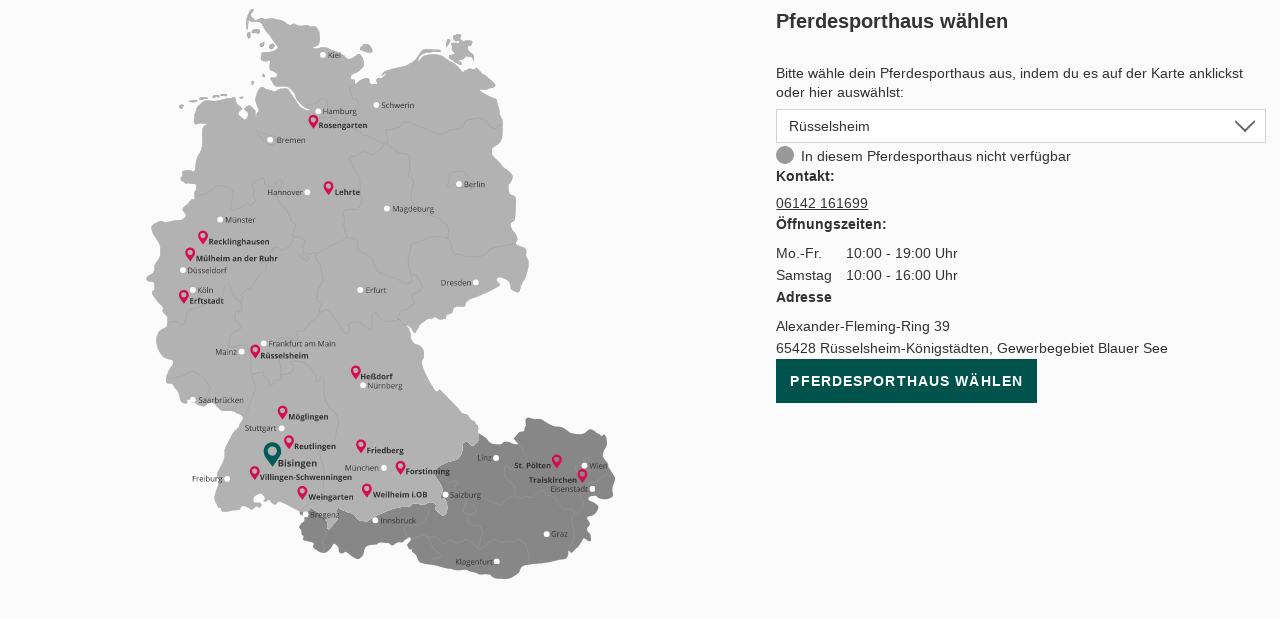

--- FILE ---
content_type: text/html; charset=UTF-8
request_url: https://www.loesdau.de/verfuegbarkeit-in-meiner-filiale/?anid=87a2a05e84626ac37f01d6c1221c5082&branch_id=RUE1
body_size: 5869
content:
<!DOCTYPE html>
<html lang="de">
<head>
				<meta charset="utf-8">
	<base href="https://www.loesdau.de/">

	<meta name="referrer" content="origin">

        
	<title>Verfügbarkeit in meiner Filiale - Loesdau - Passion Pferdesport</title>

	<style type="text/css" id="skript_styles"></style>
	<script type='text/javascript'>
		
var shopId='loesdau',ToolUrl='https://l-static.de/tools/',sessID='mjv2pi9nl1uraihcc97vd3kb9f',themeURLimg='https://cdn.loesdau.de/oxid/shops/loesdau/de/default/images/2016/',abwGroesse='',activeSurvey=false,
    controllerName = 'ldbrancheschoosebranch', sClass = controllerName, iServerTime = 1769549930;

setInterval(function() {iServerTime++}, 1000);

    var sDeploymentDate = '2026-01-27 08:26:36';

var shopID = '1', langID = 'de', domainURL = "https://www.loesdau.de/";

if( abwGroesse != "" ) { abwGroesse = '<div class="green-msg-inner">'+abwGroesse+'</div>'; }

var showVoucher = true, showTabletBar = true, bEnableTranslator = true, isGermanDeliveryCountry = false;

window.suggestmeyes_loaded = true;

document.getElementById('skript_styles').innerHTML = 'body .no_script { visibility: hidden; position: absolute; top: -200000px; left: -10000px; } .js_only { display: block !important } table.js_only { display: table !important } .inline.js_only { display: inline !important } .altDeliverAddressForm .radio_input.js_only { display: contents !important }';


    
    
    
    
    
    

        var tascSessionPlusVars = {};


if ("IntersectionObserver" in window) {
    var lazyImageObserver = new IntersectionObserver(function (entries, observer) {
        entries.forEach(function (entry) {
            if (entry.isIntersecting) {
                let lazyImage = entry.target;
                lazyImage.src = lazyImage.dataset.src;
                if (lazyImage.hasAttribute('data-srcset')) {
                    lazyImage.srcset = lazyImage.dataset.srcset;
                }
                try {
                    lazyImage.removeAttribute("data-src");
                    lazyImage.classList.remove('lazy-load', 'loading-image');
                    lazyImage.parentNode.classList.remove('loading');
                } catch(e) {console.log(e.message)};

                observer.unobserve(lazyImage);
            }
        });
    }, {rootMargin: "200px 0px 200px 0px"});
}

    
    var sLivechatWidget = 'melibo';


    var couponIdent = '';

	</script>

    <script>let currentEmosPrivacyMode = localStorage.getItem('emos_privacy') || '2';if (currentEmosPrivacyMode.toString() === '1') {localStorage.removeItem('emos_jcvid');} else {localStorage.removeItem('emos_privacy');localStorage.removeItem('emos_jcvid');currentEmosPrivacyMode = localStorage.getItem('emos_privacy') || '2';}</script>

	

  		<meta name="robots" content="noindex, follow">
  
    
    	  
	  
	<link rel='icon' type='image/png' href='//l-static.de/images/favicon.png' />
	<!--[if IE]><link rel='shortcut icon' href='//www.loesdau.de/favicon.ico' /><![endif]-->

  
		  

	
	<link rel="stylesheet" type="text/css" href="https://cdn.loesdau.de/out/loesdau/src/css/fonts.css?v=66" media="screen">
<link rel="stylesheet" type="text/css" href="https://cdn.loesdau.de/out/loesdau/src/css/2021/loesdau-desktop.css?v=66" media="screen">
<link rel="stylesheet" type="text/css" href="https://cdn.loesdau.de/out/loesdau/src/css/2024/loesdau.css?v=66" media="screen">
<link rel="stylesheet" type="text/css" href="" media="screen">

	
	


			<script type="text/javascript"><!--
	var ldEcondaAbTests = [];
	if( typeof(window.emos3) === "undefined" ) { window.emos3 = { stored : [], send : function(p){this.stored.push(p);} }; }
	window.emos3.defaults = {};
	window.emos3.defaults.content = "Content\/LdBranchesChooseBranchMap";
	window.emos3.defaults.siteid = 1;
	window.emos3.defaults.countryid = "DE";
//--></script>
	
    
</head>
  <!-- OXID eShop Enterprise Edition, Version 6, Shopping Cart System (c) OXID eSales AG 2003 - 2026 - https://www.oxid-esales.com -->
<body id="top" >

	<div id="google_translate_element"></div>

				<div id="container" >
				
					

		
    
        <script>
        try {
            parent.closeContentLayer('choose_branch_link');
            parent.submitVariantSelection();
        } catch (e) {

        }
    </script>
    
    <style>
        #psh_map_wrapper * {
            box-sizing: border-box;
        }

        #container {
            container-type: inline-size;
            container-name: map-wrapper;
        }

        .psh-map-wrapper {
            display: grid;
            gap: 2rem;
            justify-content: space-between;
            padding: 9px 1rem;
            grid-template-columns: 3fr 2fr;
        }

        #psh_map_wrapper #psh_map {
            container-type: inline-size;
            container-name: image-container;
        }

        #psh_map_wrapper img {
            width: 100%;
            height: auto;
            max-height: 570px;
        }

        #psh_map_wrapper .psh_map-label {
            display: block;
            margin: 0.5rem 0;
            line-height: 22px;
            font-size: 14px;
        }

        @container map-wrapper (max-width: 500px) {
            .psh-map-wrapper {
                grid-template-columns: 1fr;
            }

            #psh_map_wrapper #psh_map {
                display: none;
            }
        }
    </style>
    <div class="psh-map-wrapper" id="psh_map_wrapper">
        <div id="psh_map">
            <img src='https://cdn.loesdau.de/oxid/shops/loesdau/de/default/images/content/psh/psh-karte.svg' alt='Pferdesporthaus wählen' width='552' height='670'
                 usemap='#chooseWarehouseMap'>

            <map name='chooseWarehouseMap'>
                            <area shape='rect' data-rel="BIS" onclick='emos_userEvent1("marker","/filial-auswahl/karte/BIS")' coords='139,522,217,541' title='Bisingen'
                  alt='Bisingen' href='https://www.loesdau.de/verfuegbarkeit-in-meiner-filiale/?anid=87a2a05e84626ac37f01d6c1221c5082&amp;branch_id=BIS'>
                            <area shape='rect' data-rel="ERF1" onclick='emos_userEvent1("marker","/filial-auswahl/karte/ERF1")' coords='38,332,105,349' title='Erftstadt'
                  alt='Erftstadt' href='https://www.loesdau.de/verfuegbarkeit-in-meiner-filiale/?anid=87a2a05e84626ac37f01d6c1221c5082&amp;branch_id=ERF1'>
                            <area shape='rect' data-rel="FOR1" onclick='emos_userEvent1("marker","/filial-auswahl/karte/FOR1")' coords='292,530,376,551' title='Forstinning'
                  alt='Forstinning' href='https://www.loesdau.de/verfuegbarkeit-in-meiner-filiale/?anid=87a2a05e84626ac37f01d6c1221c5082&amp;branch_id=FOR1'>
                            <area shape='rect' data-rel="FRI1" onclick='emos_userEvent1("marker","/filial-auswahl/karte/FRI1")' coords='246,504,317,526' title='Friedberg'
                  alt='Friedberg' href='https://www.loesdau.de/verfuegbarkeit-in-meiner-filiale/?anid=87a2a05e84626ac37f01d6c1221c5082&amp;branch_id=FRI1'>
                            <area shape='rect' data-rel="HES1" onclick='emos_userEvent1("marker","/filial-auswahl/karte/HES1")' coords='239,417,306,436' title='Hessdorf'
                  alt='Hessdorf' href='https://www.loesdau.de/verfuegbarkeit-in-meiner-filiale/?anid=87a2a05e84626ac37f01d6c1221c5082&amp;branch_id=HES1'>
                            <area shape='rect' data-rel="LEH1" onclick='emos_userEvent1("marker","/filial-auswahl/karte/LEH1")' coords='207,201,263,222' title='Lehrte'
                  alt='Lehrte' href='https://www.loesdau.de/verfuegbarkeit-in-meiner-filiale/?anid=87a2a05e84626ac37f01d6c1221c5082&amp;branch_id=LEH1'>
                            <area shape='rect' data-rel="MOE1" onclick='emos_userEvent1("marker","/filial-auswahl/karte/MOE1")' coords='152,464,231,485' title='Möglingen'
                  alt='Möglingen' href='https://www.loesdau.de/verfuegbarkeit-in-meiner-filiale/?anid=87a2a05e84626ac37f01d6c1221c5082&amp;branch_id=MOE1'>
                            <area shape='rect' data-rel="MUE1" onclick='emos_userEvent1("marker","/filial-auswahl/karte/MUE1")' coords='45,282,196,300' title='Mülheim an der Ruhr'
                  alt='Mülheim an der Ruhr' href='https://www.loesdau.de/verfuegbarkeit-in-meiner-filiale/?anid=87a2a05e84626ac37f01d6c1221c5082&amp;branch_id=MUE1'>
                            <area shape='rect' data-rel="REC1" onclick='emos_userEvent1("marker","/filial-auswahl/karte/REC1")' coords='58,258,171,280' title='Recklinghausen'
                  alt='Recklinghausen' href='https://www.loesdau.de/verfuegbarkeit-in-meiner-filiale/?anid=87a2a05e84626ac37f01d6c1221c5082&amp;branch_id=REC1'>
                            <area shape='rect' data-rel="REU1" onclick='emos_userEvent1("marker","/filial-auswahl/karte/REU1")' coords='161,500,240,520' title='Reutlingen'
                  alt='Reutlingen' href='https://www.loesdau.de/verfuegbarkeit-in-meiner-filiale/?anid=87a2a05e84626ac37f01d6c1221c5082&amp;branch_id=REU1'>
                            <area shape='rect' data-rel="ROS1" onclick='emos_userEvent1("marker","/filial-auswahl/karte/ROS1")' coords='188,122,282,144' title='Rosengarten'
                  alt='Rosengarten' href='https://www.loesdau.de/verfuegbarkeit-in-meiner-filiale/?anid=87a2a05e84626ac37f01d6c1221c5082&amp;branch_id=ROS1'>
                            <area shape='rect' data-rel="RUE1" onclick='emos_userEvent1("marker","/filial-auswahl/karte/RUE1")' coords='120,392,210,414' title='Rüsselsheim'
                  alt='Rüsselsheim' href='https://www.loesdau.de/verfuegbarkeit-in-meiner-filiale/?anid=87a2a05e84626ac37f01d6c1221c5082&amp;branch_id=RUE1'>
                            <area shape='rect' data-rel="VIL1" onclick='emos_userEvent1("marker","/filial-auswahl/karte/VIL1")' coords='122,542,280,560' title='VS-Villingen'
                  alt='VS-Villingen' href='https://www.loesdau.de/verfuegbarkeit-in-meiner-filiale/?anid=87a2a05e84626ac37f01d6c1221c5082&amp;branch_id=VIL1'>
                            <area shape='rect' data-rel="WEI1" onclick='emos_userEvent1("marker","/filial-auswahl/karte/WEI1")' coords='176,560,261,578' title='Weingarten'
                  alt='Weingarten' href='https://www.loesdau.de/verfuegbarkeit-in-meiner-filiale/?anid=87a2a05e84626ac37f01d6c1221c5082&amp;branch_id=WEI1'>
                            <area shape='rect' data-rel="TRA1" onclick='emos_userEvent1("marker","/filial-auswahl/karte/TRA1")' coords='431,540,518,562' title='Traiskirchen - Wien'
                  alt='Traiskirchen - Wien' href='https://www.loesdau.de/verfuegbarkeit-in-meiner-filiale/?anid=87a2a05e84626ac37f01d6c1221c5082&amp;branch_id=TRA1'>
                            <area shape='rect' data-rel="WOE1" onclick='emos_userEvent1("marker","/filial-auswahl/karte/WOE1")' coords='208,441,298,465' title=''
                  alt='' href='https://www.loesdau.de/verfuegbarkeit-in-meiner-filiale/?anid=87a2a05e84626ac37f01d6c1221c5082&amp;branch_id=WOE1'>
                            <area shape='rect' data-rel="WEI2" onclick='emos_userEvent1("marker","/filial-auswahl/karte/WEI2")' coords='250,554,337,580' title='Weilheim i. OB'
                  alt='Weilheim i. OB' href='https://www.loesdau.de/verfuegbarkeit-in-meiner-filiale/?anid=87a2a05e84626ac37f01d6c1221c5082&amp;branch_id=WEI2'>
                            <area shape='rect' data-rel="STP1" onclick='emos_userEvent1("marker","/filial-auswahl/karte/STP1")' coords='419,519,494,545' title='St. Pölten'
                  alt='St. Pölten' href='https://www.loesdau.de/verfuegbarkeit-in-meiner-filiale/?anid=87a2a05e84626ac37f01d6c1221c5082&amp;branch_id=STP1'>
                            </map>

        </div>

        <div id="right_col">
            <h1 class="headline">Pferdesporthaus wählen</h1>

            <form id="branch_selection_form" action="https://www.loesdau.de/index.php?" method="GET" class="standard-form">
                <input type="hidden" name="cl" value="LdBranchesChooseBranch">
                <input type="hidden" name="anid" value="87a2a05e84626ac37f01d6c1221c5082">

                <div class="form-row">
                    <label for="branch_id_select" class="psh_map-label"><p class="content-text">Bitte wähle dein Pferdesporthaus aus, indem du es auf der Karte anklickst oder hier auswählst:</p></label>
                    <select id="branch_id_select" name="branch_id" class="select-box">
                                                                        <option value="BIS" >Bisingen</option>
                                                <option value="ERF1" >Erftstadt</option>
                                                <option value="FOR1" >Forstinning</option>
                                                <option value="FRI1" >Friedberg</option>
                                                <option value="HES1" >Hessdorf</option>
                                                <option value="LEH1" >Lehrte</option>
                                                <option value="MOE1" >Möglingen</option>
                                                <option value="MUE1" >Mülheim an der Ruhr</option>
                                                <option value="REC1" >Recklinghausen</option>
                                                <option value="REU1" >Reutlingen</option>
                                                <option value="ROS1" >Rosengarten</option>
                                                <option value="RUE1" selected="selected" >Rüsselsheim</option>
                                                <option value="VIL1" >VS-Villingen</option>
                                                <option value="WEI1" >Weingarten</option>
                                                <option value="TRA1" >Traiskirchen - Wien</option>
                                                <option value="WEI2" >Weilheim i. OB</option>
                                                <option value="STP1" >St. Pölten</option>
                                            </select>
                </div>

                <div id="product_branch_stock" class="SMALL">
                                        <div id="psh_availability_BIS" class="psh-selection-data">
                                                <p class="branch-status no-stock">In diesem Pferdesporthaus nicht verfügbar</p>
                                            </div>
                                        <div id="psh_availability_ERF1" class="psh-selection-data">
                                                <p class="branch-status no-stock">In diesem Pferdesporthaus nicht verfügbar</p>
                                            </div>
                                        <div id="psh_availability_MOE1" class="psh-selection-data">
                                                <p class="branch-status no-stock">In diesem Pferdesporthaus nicht verfügbar</p>
                                            </div>
                                        <div id="psh_availability_MUE1" class="psh-selection-data">
                                                <p class="branch-status no-stock">In diesem Pferdesporthaus nicht verfügbar</p>
                                            </div>
                                        <div id="psh_availability_FOR1" class="psh-selection-data">
                                                <p class="branch-status no-stock">In diesem Pferdesporthaus nicht verfügbar</p>
                                            </div>
                                        <div id="psh_availability_REC1" class="psh-selection-data">
                                                <p class="branch-status no-stock">In diesem Pferdesporthaus nicht verfügbar</p>
                                            </div>
                                        <div id="psh_availability_HES1" class="psh-selection-data">
                                                <p class="branch-status no-stock">In diesem Pferdesporthaus nicht verfügbar</p>
                                            </div>
                                        <div id="psh_availability_LEH1" class="psh-selection-data">
                                                <p class="branch-status no-stock">In diesem Pferdesporthaus nicht verfügbar</p>
                                            </div>
                                        <div id="psh_availability_FRI1" class="psh-selection-data">
                                                <p class="branch-status no-stock">In diesem Pferdesporthaus nicht verfügbar</p>
                                            </div>
                                        <div id="psh_availability_REU1" class="psh-selection-data">
                                                <p class="branch-status no-stock">In diesem Pferdesporthaus nicht verfügbar</p>
                                            </div>
                                        <div id="psh_availability_ROS1" class="psh-selection-data">
                                                <p class="branch-status no-stock">In diesem Pferdesporthaus nicht verfügbar</p>
                                            </div>
                                        <div id="psh_availability_RUE1" class="psh-selection-data">
                                                <p class="branch-status no-stock">In diesem Pferdesporthaus nicht verfügbar</p>
                                            </div>
                                        <div id="psh_availability_TRA1" class="psh-selection-data">
                                                <p class="branch-status no-stock">In diesem Pferdesporthaus nicht verfügbar</p>
                                            </div>
                                        <div id="psh_availability_WEI1" class="psh-selection-data">
                                                <p class="branch-status no-stock">In diesem Pferdesporthaus nicht verfügbar</p>
                                            </div>
                                        <div id="psh_availability_VIL1" class="psh-selection-data">
                                                <p class="branch-status no-stock">In diesem Pferdesporthaus nicht verfügbar</p>
                                            </div>
                                        <div id="psh_availability_STP1" class="psh-selection-data">
                                                <p class="branch-status no-stock">In diesem Pferdesporthaus nicht verfügbar</p>
                                            </div>
                                        <div id="psh_availability_WEI2" class="psh-selection-data">
                                                <p class="branch-status no-stock">In diesem Pferdesporthaus nicht verfügbar</p>
                                            </div>
                                    </div>

                                <div id="psh_BIS" class="psh-selection-data">
	<h3 class="caption contact-headline">Kontakt:</h3>
	<p><a itemprop='telephone' href='tel:+49747694990'>07476 9499-0</a></p>
	<h3 class="caption opening-times-headline">Öffnungszeiten:</h3>
	<table>
	<tr>
	<td style="width: 70px">Mo.-Fr.</td>
	<td>10:00 - 19:00 Uhr</td>
	</tr>
	<tr>
	<td>Samstag</td>
	<td>10:00 - 16:00 Uhr</td>
	</tr>
	</table>
	<p class="greenText today-opened-until">
	<b> </b>
	</p>
	<h3 class="caption">Adresse</h3>
	<address id="psh-address" itemprop="address" itemscope itemtype="http://schema.org/PostalAddress">
	<span itemprop="streetAddress">Hechinger Straße 58</span><br>
	<span itemprop="postalCode">72406</span> <span itemprop="addressLocality">Bisingen / Hohenzollern</span><br>
	</address>
</div>
<div id="psh_ERF1" class="psh-selection-data">
	<h3 class="caption contact-headline">Kontakt:</h3>
	<p><a itemprop='telephone' href='tel:+4922359599850'>02235 9599850</a></p>
	<h3 class="caption opening-times-headline">Öffnungszeiten:</h3>
	<table>
	<tr>
	<td style="width: 70px">Mo.-Fr.</td>
	<td>10:00 - 19:00 Uhr</td>
	</tr>
	<tr>
	<td>Samstag</td>
	<td>10:00 - 16:00 Uhr</td>
	</tr>
	</table>
	<p class="greenText today-opened-until">
	<b> </b>
	</p>
	<h3 class="caption">Adresse</h3>
	<address id="psh-address" itemprop="address" itemscope itemtype="http://schema.org/PostalAddress">
	<span itemprop="streetAddress">Albert-Einstein-Ring 8</span><br>
	<span itemprop="postalCode">50374</span> <span itemprop="addressLocality">Erftstadt</span><br>
	</address>
</div>
<div id="psh_FOR1" class="psh-selection-data">
	<h3 class="caption contact-headline">Kontakt:</h3>
	<p><a itemprop='telephone' href='tel:+498121221864'>08121 221864</a></p>
	<h3 class="caption opening-times-headline">Öffnungszeiten:</h3>
	<table>
	<tr>
	<td style="width: 70px">Mo.-Fr.</td>
	<td>10:00 - 19:00 Uhr</td>
	</tr>
	<tr>
	<td>Samstag</td>
	<td>10:00 - 18:00 Uhr</td>
	</tr>
	</table>
	<p class="greenText today-opened-until">
	<b> </b>
	</p>
	<h3 class="caption">Adresse</h3>
	<address id="psh-address" itemprop="address" itemscope itemtype="http://schema.org/PostalAddress">
	<span itemprop="streetAddress">Römerstraße 16</span><br>
	<span itemprop="postalCode">85661</span> <span itemprop="addressLocality">Forstinning-Moos</span><br>
	</address>
</div>
<div id="psh_FRI1" class="psh-selection-data">
	<h3 class="caption contact-headline">Kontakt:</h3>
	<p><a itemprop='telephone' href='tel:+4982145322522'>0821 45322522</a></p>
	<h3 class="caption opening-times-headline">Öffnungszeiten:</h3>
	<table>
	<tr>
	<td style="width: 70px">Mo.-Fr.</td>
	<td>10:00 - 19:00 Uhr</td>
	</tr>
	<tr>
	<td>Samstag</td>
	<td>10:00 - 18:00 Uhr</td>
	</tr>
	</table>
	<p class="greenText today-opened-until">
	<b> </b>
	</p>
	<h3 class="caption">Adresse</h3>
	<address id="psh-address" itemprop="address" itemscope itemtype="http://schema.org/PostalAddress">
	<span itemprop="streetAddress">Winterbruckenweg 56</span><br>
	<span itemprop="postalCode">86316</span> <span itemprop="addressLocality">Friedberg</span><br>
	</address>
</div>
<div id="psh_HES1" class="psh-selection-data">
	<h3 class="caption contact-headline">Kontakt:</h3>
	<p><a itemprop='telephone' href='tel:+4991357273811'>09135 7273811</a></p>
	<h3 class="caption opening-times-headline">Öffnungszeiten:</h3>
	<table>
	<tr>
	<td style="width: 70px">Mo.-Fr.</td>
	<td>10:00 - 19:00 Uhr</td>
	</tr>
	<tr>
	<td>Samstag</td>
	<td>10:00 - 16:00 Uhr</td>
	</tr>
	</table>
	<p class="greenText today-opened-until">
	<b> </b>
	</p>
	<h3 class="caption">Adresse</h3>
	<address id="psh-address" itemprop="address" itemscope itemtype="http://schema.org/PostalAddress">
	<span itemprop="streetAddress">Im Gewerbepark 37</span><br>
	<span itemprop="postalCode">91093</span> <span itemprop="addressLocality">Heßdorf</span><br>
	</address>
</div>
<div id="psh_LEH1" class="psh-selection-data">
	<h3 class="caption contact-headline">Kontakt:</h3>
	<p><a itemprop='telephone' href='tel:+4951328210800'>05132 8210800</a></p>
	<h3 class="caption opening-times-headline">Öffnungszeiten:</h3>
	<table>
	<tr>
	<td style="width: 70px">Mo.-Fr.</td>
	<td>10:00 - 19:00 Uhr</td>
	</tr>
	<tr>
	<td>Samstag</td>
	<td>10:00 - 16:00 Uhr</td>
	</tr>
	</table>
	<p class="greenText today-opened-until">
	<b> </b>
	</p>
	<h3 class="caption">Adresse</h3>
	<address id="psh-address" itemprop="address" itemscope itemtype="http://schema.org/PostalAddress">
	<span itemprop="streetAddress">Rudolf-Petzold-Ring 7</span><br>
	<span itemprop="postalCode">31275</span> <span itemprop="addressLocality">Lehrte-Aligse</span><br>
	</address>
</div>
<div id="psh_MOE1" class="psh-selection-data">
	<h3 class="caption contact-headline">Kontakt:</h3>
	<p><a itemprop='telephone' href='tel:+4971419914640'>07141 9914640</a></p>
	<h3 class="caption opening-times-headline">Öffnungszeiten:</h3>
	<table>
	<tr>
	<td style="width: 70px">Mo.-Fr.</td>
	<td>10:00 - 19:00 Uhr</td>
	</tr>
	<tr>
	<td>Samstag</td>
	<td>10:00 - 16:00 Uhr</td>
	</tr>
	</table>
	<p class="greenText today-opened-until">
	<b> </b>
	</p>
	<h3 class="caption">Adresse</h3>
	<address id="psh-address" itemprop="address" itemscope itemtype="http://schema.org/PostalAddress">
	<span itemprop="streetAddress">Raiffeisenstraße 7</span><br>
	<span itemprop="postalCode">71696</span> <span itemprop="addressLocality">Möglingen</span><br>
	</address>
</div>
<div id="psh_MUE1" class="psh-selection-data">
	<h3 class="caption contact-headline">Kontakt:</h3>
	<p><a itemprop='telephone' href='tel:+492085940755'>0208 5940755</a></p>
	<h3 class="caption opening-times-headline">Öffnungszeiten:</h3>
	<table>
	<tr>
	<td style="width: 70px">Mo.-Fr.</td>
	<td>10:00 - 19:00 Uhr</td>
	</tr>
	<tr>
	<td>Samstag</td>
	<td>10:00 - 16:00 Uhr</td>
	</tr>
	</table>
	<p class="greenText today-opened-until">
	<b> </b>
	</p>
	<h3 class="caption">Adresse</h3>
	<address id="psh-address" itemprop="address" itemscope itemtype="http://schema.org/PostalAddress">
	<span itemprop="streetAddress">Duisburger Straße 399</span><br>
	<span itemprop="postalCode">45478</span> <span itemprop="addressLocality">Mülheim an der Ruhr</span><br>
	</address>
</div>
<div id="psh_REC1" class="psh-selection-data">
	<h3 class="caption contact-headline">Kontakt:</h3>
	<p><a itemprop='telephone' href='tel:+4923619502233'>02361 9502233</a></p>
	<h3 class="caption opening-times-headline">Öffnungszeiten:</h3>
	<table>
	<tr>
	<td style="width: 70px">Mo.-Fr.</td>
	<td>10:00 - 19:00 Uhr</td>
	</tr>
	<tr>
	<td>Samstag</td>
	<td>10:00 - 16:00 Uhr</td>
	</tr>
	</table>
	<p class="greenText today-opened-until">
	<b> </b>
	</p>
	<h3 class="caption">Adresse</h3>
	<address id="psh-address" itemprop="address" itemscope itemtype="http://schema.org/PostalAddress">
	<span itemprop="streetAddress">Schmalkalder Straße 8</span><br>
	<span itemprop="postalCode">45665</span> <span itemprop="addressLocality">Recklinghausen</span><br>
	</address>
</div>
<div id="psh_REU1" class="psh-selection-data">
	<h3 class="caption contact-headline">Kontakt:</h3>
	<p><a itemprop='telephone' href='tel:+497121311575'>07121 311575</a></p>
	<h3 class="caption opening-times-headline">Öffnungszeiten:</h3>
	<table>
	<tr>
	<td style="width: 70px">Mo.-Fr.</td>
	<td>10:00 - 19:00 Uhr</td>
	</tr>
	<tr>
	<td>Samstag</td>
	<td>10:00 - 16:00 Uhr</td>
	</tr>
	</table>
	<p class="greenText today-opened-until">
	<b> </b>
	</p>
	<h3 class="caption">Adresse</h3>
	<address id="psh-address" itemprop="address" itemscope itemtype="http://schema.org/PostalAddress">
	<span itemprop="streetAddress">In Laisen 11</span><br>
	<span itemprop="postalCode">72766</span> <span itemprop="addressLocality">Reutlingen</span><br>
	</address>
</div>
<div id="psh_ROS1" class="psh-selection-data">
	<h3 class="caption contact-headline">Kontakt:</h3>
	<p><a itemprop='telephone' href='tel:+494108414161'>04108 414161</a></p>
	<h3 class="caption opening-times-headline">Öffnungszeiten:</h3>
	<table>
	<tr>
	<td style="width: 70px">Mo.-Fr.</td>
	<td>10:00 - 19:00 Uhr</td>
	</tr>
	<tr>
	<td>Samstag</td>
	<td>10:00 - 16:00 Uhr</td>
	</tr>
	</table>
	<p class="greenText today-opened-until">
	<b> </b>
	</p>
	<h3 class="caption">Adresse</h3>
	<address id="psh-address" itemprop="address" itemscope itemtype="http://schema.org/PostalAddress">
	<span itemprop="streetAddress">Am Hatzberg 5</span><br>
	<span itemprop="postalCode">21224</span> <span itemprop="addressLocality">Rosengarten</span><br>
	</address>
</div>
<div id="psh_RUE1" class="psh-selection-data">
	<h3 class="caption contact-headline">Kontakt:</h3>
	<p><a itemprop='telephone' href='tel:+496142161699'>06142 161699</a></p>
	<h3 class="caption opening-times-headline">Öffnungszeiten:</h3>
	<table>
	<tr>
	<td style="width: 70px">Mo.-Fr.</td>
	<td>10:00 - 19:00 Uhr</td>
	</tr>
	<tr>
	<td>Samstag</td>
	<td>10:00 - 16:00 Uhr</td>
	</tr>
	</table>
	<p class="greenText today-opened-until">
	<b> </b>
	</p>
	<h3 class="caption">Adresse</h3>
	<address id="psh-address" itemprop="address" itemscope itemtype="http://schema.org/PostalAddress">
	<span itemprop="streetAddress">Alexander-Fleming-Ring 39</span><br>
	<span itemprop="postalCode">65428</span> <span itemprop="addressLocality">Rüsselsheim-Königstädten, Gewerbegebiet Blauer See</span><br>
	</address>
</div>
<div id="psh_VIL1" class="psh-selection-data">
	<h3 class="caption contact-headline">Kontakt:</h3>
	<p><a itemprop='telephone' href='tel:+497721407111'>07721 407111</a></p>
	<h3 class="caption opening-times-headline">Öffnungszeiten:</h3>
	<table>
	<tr>
	<td style="width: 70px">Mo.-Fr.</td>
	<td>10:00 - 19:00 Uhr</td>
	</tr>
	<tr>
	<td>Samstag</td>
	<td>10:00 - 16:00 Uhr</td>
	</tr>
	</table>
	<p class="greenText today-opened-until">
	<b> </b>
	</p>
	<h3 class="caption">Adresse</h3>
	<address id="psh-address" itemprop="address" itemscope itemtype="http://schema.org/PostalAddress">
	<span itemprop="streetAddress">Vockenhauser Straße 26 </span><br>
	<span itemprop="postalCode">78048</span> <span itemprop="addressLocality">VS-Villingen</span><br>
	</address>
</div>
<div id="psh_WEI2" class="psh-selection-data">
	<h3 class="caption contact-headline">Kontakt:</h3>
	<p><a itemprop='telephone' href='tel:+4988192562603'>0881 92562603</a></p>
	<h3 class="caption opening-times-headline">Öffnungszeiten:</h3>
	<table>
	<tr>
	<td style="width: 70px">Mo.-Fr.</td>
	<td>10:00 - 19:00 Uhr</td>
	</tr>
	<tr>
	<td>Samstag</td>
	<td>10:00 - 18:00 Uhr</td>
	</tr>
	</table>
	<p class="greenText today-opened-until">
	<b> </b>
	</p>
	<h3 class="caption">Adresse</h3>
	<address id="psh-address" itemprop="address" itemscope itemtype="http://schema.org/PostalAddress">
	<span itemprop="streetAddress">Münchener Str. 67a</span><br>
	<span itemprop="postalCode">82362</span> <span itemprop="addressLocality">Weilheim i.OB</span><br>
	</address>
</div>
<div id="psh_WEI1" class="psh-selection-data">
	<h3 class="caption contact-headline">Kontakt:</h3>
	<p><a itemprop='telephone' href='tel:+4975126277'>0751 26277</a></p>
	<h3 class="caption opening-times-headline">Öffnungszeiten:</h3>
	<table>
	<tr>
	<td style="width: 70px">Mo.-Fr.</td>
	<td>10:00 - 19:00 Uhr</td>
	</tr>
	<tr>
	<td>Samstag</td>
	<td>10:00 - 16:00 Uhr</td>
	</tr>
	</table>
	<p class="greenText today-opened-until">
	<b> </b>
	</p>
	<h3 class="caption">Adresse</h3>
	<address id="psh-address" itemprop="address" itemscope itemtype="http://schema.org/PostalAddress">
	<span itemprop="streetAddress">Friedrich-Seifriz-Str. 2</span><br>
	<span itemprop="postalCode">88250</span> <span itemprop="addressLocality">Weingarten</span><br>
	</address>
</div>
<div id="psh_" class="psh-selection-data">
	<p></p>
	<table>
	<tr>
	<td style="width: 70px"></td>
	<td></td>
	</tr>
	<tr>
	<td></td>
	<td></td>
	</tr>
	</table>
	<p class="greenText today-opened-until">
	<b> </b>
	</p>
	<h3 class="caption">Adresse</h3>
	<address id="psh-address" itemprop="address" itemscope itemtype="http://schema.org/PostalAddress">
	<span itemprop="streetAddress"></span><br>
	<span itemprop="postalCode"></span> <span itemprop="addressLocality"></span><br>
	</address>
</div>
<div id="psh_TRA1" class="psh-selection-data">
	<h3 class="caption contact-headline">Kontakt:</h3>
	<p><a itemprop='telephone' href='tel:+432252254243'>+43 2252 254243</a></p>
	<h3 class="caption opening-times-headline">Öffnungszeiten:</h3>
	<table>
	<tr>
	<td style="width: 70px">Mo.-Fr.</td>
	<td>09:00 - 18:00 Uhr</td>
	</tr>
	<tr>
	<td>Samstag</td>
	<td>09:00 - 16:00 Uhr</td>
	</tr>
	</table>
	<p class="greenText today-opened-until">
	<b> </b>
	</p>
	<h3 class="caption">Adresse</h3>
	<address id="psh-address" itemprop="address" itemscope itemtype="http://schema.org/PostalAddress">
	<span itemprop="streetAddress">Südautobahnstr. 7</span><br>
	<span itemprop="postalCode">A-2512</span> <span itemprop="addressLocality">Tribuswinkel</span><br>
	</address>
</div>
<div id="psh_STP1" class="psh-selection-data">
	<h3 class="caption contact-headline">Kontakt:</h3>
	<p><a itemprop='telephone' href='tel:+43274222764'>+43 2742 22764</a></p>
	<h3 class="caption opening-times-headline">Öffnungszeiten:</h3>
	<table>
	<tr>
	<td style="width: 70px">Mo.-Fr.</td>
	<td>09:00 - 18:00 Uhr</td>
	</tr>
	<tr>
	<td>Samstag</td>
	<td>09:00 - 16:00 Uhr</td>
	</tr>
	</table>
	<p class="greenText today-opened-until">
	<b> </b>
	</p>
	<h3 class="caption">Adresse</h3>
	<address id="psh-address" itemprop="address" itemscope itemtype="http://schema.org/PostalAddress">
	<span itemprop="streetAddress">Mostviertelstraße 3-5</span><br>
	<span itemprop="postalCode">A-3100</span> <span itemprop="addressLocality">St. Pölten</span><br>
	</address>
</div>
<script>
function typo3readyHandler() {
}
if( document.attachEvent ? document.readyState === "complete" : document.readyState !== "loading" ) {
typo3readyHandler();
} else {
document.addEventListener("DOMContentLoaded", typo3readyHandler);
}
</script>
                
                <div class="button-row">
                    <input type="submit" name="choose_branch" class="button big blue no-arrow fullwidth" value="Pferdesporthaus wählen">
                </div>

            </form>

        </div>

    </div>

    <div style="display:none;"><script type="text/javascript">var emosTrackClicks = true;</script>

<div id="econdaScript"></div>
<script type="text/javascript">
    if( typeof(oEcondaScript) === "undefined" ) {
        var oEcondaScript = document.createElement("script");
                oEcondaScript.type = "text/javascript";
                oEcondaScript.async = true;
                oEcondaScript.src = "https://cdn.loesdau.de/modules/ldtracking/views/loesdau/emos3.js";
        document.getElementById("econdaScript").appendChild(oEcondaScript);
        document.getElementById("econdaScript").id = "econdaScriptLoaded";
    }
</script>
<script type="text/javascript"><!--
	var emospro = {};
	if( typeof(ldReferrer) !== 'undefined' && ldReferrer ) { emospro.customReferrer = ldReferrer; } 
	if( typeof(ldEcondaAbTests) === 'object' && ldEcondaAbTests.length ) { emospro.abtest = ldEcondaAbTests; }
	emospro.content = "Content\/LdBranchesChooseBranchMap";
	emospro.siteid = 1;
	emospro.countryid = "DE";
	emospro.pageId = "e2882b4a9af8c3098d6db89519cce6cc";
	emospro.newsuid = "";
	window.emos3.send(emospro);
//-->
</script>
</div>

    	</div>

		<div id="scripts_container">
	<script src="https://cdn.loesdau.de/out/loesdau/src/js/2020/jquery-3.6.0.min.js?v=49" type="text/javascript"></script>
	<script src="https://cdn.loesdau.de/out/loesdau/src/js/2020/loesdau-lang-de.js?v=4" type="text/javascript"></script>
	<script src="https://cdn.loesdau.de/out/loesdau/src/js/2020/loesdau-1-src.js?v=49" type="text/javascript"></script>
	<script src="https://cdn.loesdau.de/out/loesdau/src/js/2021/loesdau-desktop.js?v=49" type="text/javascript"></script>
	<script src="https://cdn.loesdau.de/out/loesdau/src/js/2020/popup-1-src.js?v=49" type="text/javascript"></script>
			<script>
$(document).ready(function() {
	//$("#morefilters_form").nudge({id: "filtersnudge", content: "Hier finden Sie weitere Filter.", position: 'bottom', arrow: true, delay: 1000, closeTimes: 1});
	$("#quicksearch").nudge({id: "searchnudge", content: "Nicht das passende gefunden? Mit der Loesdau-Suche findest du bestimmt das passende Produkt!", closeTimes: false, height: "100", width: "300", arrow: true, delay: 'exitWindow'});
	$('#quicksearch_input').focus(function() {
        	$('#searchnudge').find('.gray-x-small').click();
	});
});
</script>
	</div></body>
</html>